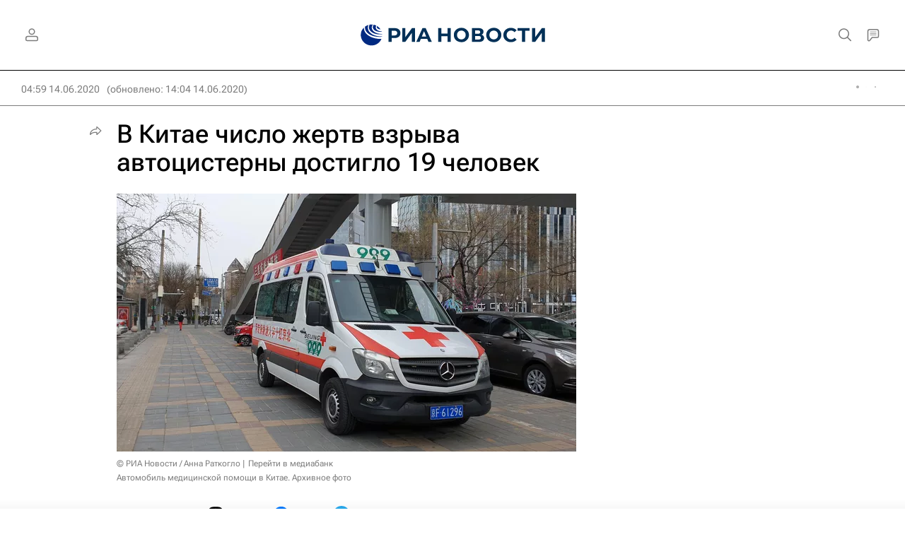

--- FILE ---
content_type: text/html
request_url: https://tns-counter.ru/nc01a**R%3Eundefined*rian_ru/ru/UTF-8/tmsec=rian_ru/992034501***
body_size: -71
content:
BE036D2469754AE4X1769294564:BE036D2469754AE4X1769294564